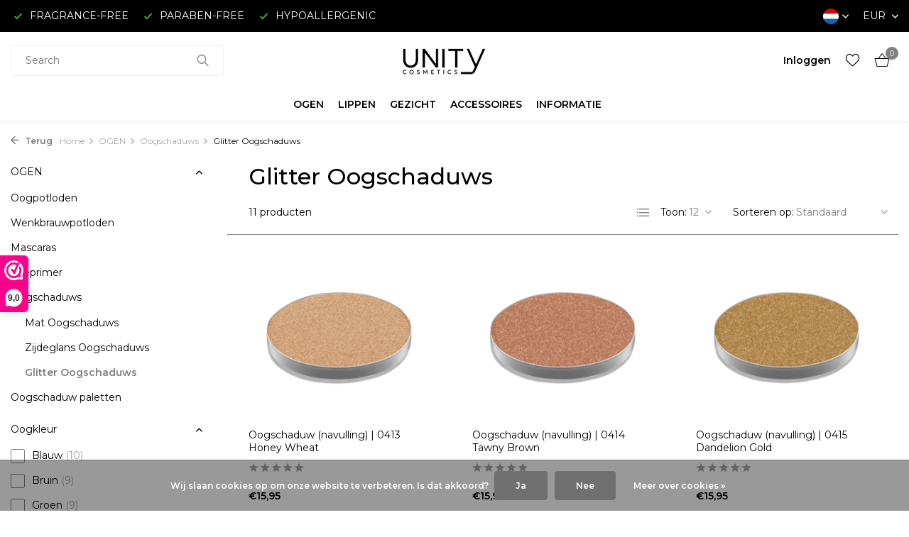

--- FILE ---
content_type: text/html;charset=utf-8
request_url: https://www.unitycosmetics.com/nl/ogen/oogschaduws/glitter-oogschaduws/
body_size: 14017
content:
<!DOCTYPE html>
<html lang="nl">
  <head>
        <meta charset="utf-8"/>
<!-- [START] 'blocks/head.rain' -->
<!--

  (c) 2008-2026 Lightspeed Netherlands B.V.
  http://www.lightspeedhq.com
  Generated: 30-01-2026 @ 13:02:05

-->
<link rel="canonical" href="https://www.unitycosmetics.com/nl/ogen/oogschaduws/glitter-oogschaduws/"/>
<link rel="alternate" href="https://www.unitycosmetics.com/nl/index.rss" type="application/rss+xml" title="Nieuwe producten"/>
<link href="https://cdn.webshopapp.com/assets/cookielaw.css?2025-02-20" rel="stylesheet" type="text/css"/>
<meta name="robots" content="noodp,noydir"/>
<meta name="google-site-verification" content="FtdIMWUdKfN5MTaa1E1EBcPMbx6osS7LAEgo-i5I0yM"/>
<meta property="og:url" content="https://www.unitycosmetics.com/nl/ogen/oogschaduws/glitter-oogschaduws/?source=facebook"/>
<meta property="og:site_name" content="Unity Cosmetics"/>
<meta property="og:title" content="Glitter Oogschaduws"/>
<meta property="og:description" content="De webshop voor hypoallergene, parfumvrije en parabeenvrije make-up! Je vindt hier alles voor de gevoelige en allergische huid. Unity cosmetics voor natuurlijke"/>
<script>
(function(w,d,s,l,i){w[l]=w[l]||[];w[l].push({'gtm.start':
new Date().getTime(),event:'gtm.js'});var f=d.getElementsByTagName(s)[0],
j=d.createElement(s),dl=l!='dataLayer'?'&l='+l:'';j.async=true;j.src=
'https://www.googletagmanager.com/gtm.js?id='+i+dl;f.parentNode.insertBefore(j,f);
})(window,document,'script','dataLayer','GTM-MKS4MBT');
</script>
<script src="https://www.googletagmanager.com/gtag/js?id=AW-CONVERSION_ID"></script>
<script>
 window.dataLayer = window.dataLayer || [];
        function gtag(){dataLayer.push(arguments);}
        gtag('js', new Date());

        gtag('config','AW-CONVERSION_ID');
</script>
<script>
<!-- Google tag (gtag.js) -->
<script async src="https://www.googletagmanager.com/gtag/js?id=G-K5S21MG00G"></script>
<script>
    window.dataLayer = window.dataLayer || [];
    function gtag(){dataLayer.push(arguments);}
    gtag('js', new Date());

    gtag('config', 'G-K5S21MG00G');
</script>
</script>
<script>
<script>
gtag('event', 'conversion', {
            'send_to': 'UA-215056462-1,
            'value': 1.0,
            'currency': 'EUR',
            'transaction_id': ''
    });
</script>
</script>
<script>
<script>
window.dataLayer = window.dataLayer || [];
dataLayer.push({
"event":"purchase",
        "transaction_id": "{{ order.information.number }}",
        "affiliation": "{{ order.shipping.company }}",
        "value": {{ order.information.price_incl }},
        "tax": {{ order.information.price_tax }},
        "shipping": {{ order.information.shipping_price }},
        "currency": "{{ order.information.currency }}",
        "coupon": "{{ order.information.code }}",
        "items": [{% for product in order.products %}
         {
            "item_id": "{{ product.sku }}",
            "item_name": "{{ product.title }}",
            "discount": {{ product.discount_incl }} ,
            "item_brand": "{{ product.brand }}",
            "item_variant": "{{ product.variant }}",
            "price": {{ product.price_incl }},
            "quantity": {{ product.quantity }}
        }{% if not loop.last %},{% endif %}
{% endfor %}]
});
</script>
</script>
<script>
<!-- Meta Pixel Code -->
<script>
!function(f,b,e,v,n,t,s)
{if(f.fbq)return;n=f.fbq=function(){n.callMethod?
n.callMethod.apply(n,arguments):n.queue.push(arguments)};
if(!f._fbq)f._fbq=n;n.push=n;n.loaded=!0;n.version='2.0';
n.queue=[];t=b.createElement(e);t.async=!0;
t.src=v;s=b.getElementsByTagName(e)[0];
s.parentNode.insertBefore(t,s)}(window, document,'script',
'https://connect.facebook.net/en_US/fbevents.js');
fbq('init', '933507507925690');
fbq('track', 'PageView');
</script>
<noscript><img height="1" width="1" style="display:none"
src="https://www.facebook.com/tr?id=933507507925690&ev=PageView&noscript=1"
/></noscript>
<!-- End Meta Pixel Code -->
</script>
<!--[if lt IE 9]>
<script src="https://cdn.webshopapp.com/assets/html5shiv.js?2025-02-20"></script>
<![endif]-->
<!-- [END] 'blocks/head.rain' -->
    <title>Glitter Oogschaduws - Unity Cosmetics</title>
    <meta name="description" content="De webshop voor hypoallergene, parfumvrije en parabeenvrije make-up! Je vindt hier alles voor de gevoelige en allergische huid. Unity cosmetics voor natuurlijke" />
    <meta name="keywords" content="Glitter, Oogschaduws, hyppoallergeen, hypo-allergeen, hypoallergene, parfumvrij, parabeenvrij, dierproefvrij, make-up, cosmetica, online bestellen, make up online, make up webshop, make up producten, primer, wenkbrauwpotlood, mascara, oogschaduw, oog" />
    <meta http-equiv="X-UA-Compatible" content="IE=edge">
    <meta name="viewport" content="width=device-width, initial-scale=1.0, maximum-scale=5.0, user-scalable=no">
    <meta name="apple-mobile-web-app-capable" content="yes">
    <meta name="apple-mobile-web-app-status-bar-style" content="black">

    <link rel="shortcut icon" href="https://cdn.webshopapp.com/shops/326452/themes/175411/v/1531343/assets/favicon.ico?20221015231325" type="image/x-icon" />
    <link rel="preconnect" href="https://fonts.gstatic.com" />
    <link rel="dns-prefetch" href="https://fonts.gstatic.com">
    <link rel="preconnect" href="https://fonts.googleapis.com">
		<link rel="dns-prefetch" href="https://fonts.googleapis.com">
		<link rel="preconnect" href="https://ajax.googleapis.com">
		<link rel="dns-prefetch" href="https://ajax.googleapis.com">
		<link rel="preconnect" href="https://cdn.webshopapp.com/">
		<link rel="dns-prefetch" href="https://cdn.webshopapp.com/">
    
                        <link rel="preload" href="https://fonts.googleapis.com/css2?family=Montserrat:wght@300;400;600&family=Montserrat:wght@400;500;600&display=swap" as="style" />
    <link rel="preload" href="https://cdn.webshopapp.com/shops/326452/themes/175411/assets/bootstrap-min.css?20251117083816" as="style" />
    <link rel="preload" href="https://cdn.webshopapp.com/shops/326452/themes/175411/assets/owl-carousel-min.css?20251117083816" as="style" />
    <link rel="preload" href="https://cdn.jsdelivr.net/npm/@fancyapps/ui/dist/fancybox.css" as="style" />
    <link rel="preload" href="https://cdn.webshopapp.com/assets/gui-2-0.css?2025-02-20" as="style" />
    <link rel="preload" href="https://cdn.webshopapp.com/assets/gui-responsive-2-0.css?2025-02-20" as="style" />
        	<link rel="preload" href="https://cdn.webshopapp.com/shops/326452/themes/175411/assets/icomoon-light.ttf?20251117083816" as="font" crossorigin>
        <link rel="preload" href="https://cdn.webshopapp.com/shops/326452/themes/175411/assets/style.css?20251117083816" as="style" />
    <link rel="preload" href="https://cdn.webshopapp.com/shops/326452/themes/175411/assets/custom.css?20251117083816" as="style" />
    
    <script src="https://cdn.webshopapp.com/assets/jquery-1-9-1.js?2025-02-20"></script>
            <link rel="preload" href="https://cdn.webshopapp.com/shops/326452/themes/175411/assets/bootstrap-min.js?20251117083816" as="script">
    <link rel="preload" href="https://cdn.webshopapp.com/assets/gui.js?2025-02-20" as="script">
    <link rel="preload" href="https://cdn.webshopapp.com/assets/gui-responsive-2-0.js?2025-02-20" as="script">
    <link rel="preload" href="https://cdn.webshopapp.com/shops/326452/themes/175411/assets/scripts.js?20251117083816" as="script">
    <link rel="preload" href="https://cdn.webshopapp.com/shops/326452/themes/175411/assets/global.js?20251117083816" as="script">
    
    <meta property="og:title" content="Glitter Oogschaduws">
<meta property="og:type" content="website"> 
<meta property="og:site_name" content="Unity Cosmetics">
<meta property="og:url" content="https://www.unitycosmetics.com/">
<meta property="og:image" content="https://cdn.webshopapp.com/shops/326452/themes/175411/assets/share-image.jpg?20251117083816">
<meta name="twitter:title" content="Glitter Oogschaduws">
<meta name="twitter:description" content="De webshop voor hypoallergene, parfumvrije en parabeenvrije make-up! Je vindt hier alles voor de gevoelige en allergische huid. Unity cosmetics voor natuurlijke">
<meta name="twitter:site" content="Unity Cosmetics">
<meta name="twitter:card" content="https://cdn.webshopapp.com/shops/326452/themes/175411/v/2256783/assets/logo.png?20240314172743">
<meta name="twitter:image" content="https://cdn.webshopapp.com/shops/326452/themes/175411/assets/share-image.jpg?20251117083816">
<script type="application/ld+json">
  [
        {
      "@context": "https://schema.org/",
      "@type": "BreadcrumbList",
      "itemListElement":
      [
        {
          "@type": "ListItem",
          "position": 1,
          "item": {
            "@id": "https://www.unitycosmetics.com/nl/",
            "name": "Home"
          }
        },
                {
          "@type": "ListItem",
          "position": 2,
          "item":	{
            "@id": "https://www.unitycosmetics.com/nl/ogen/",
            "name": "OGEN"
          }
        },                {
          "@type": "ListItem",
          "position": 3,
          "item":	{
            "@id": "https://www.unitycosmetics.com/nl/ogen/oogschaduws/",
            "name": "Oogschaduws"
          }
        },                {
          "@type": "ListItem",
          "position": 4,
          "item":	{
            "@id": "https://www.unitycosmetics.com/nl/ogen/oogschaduws/glitter-oogschaduws/",
            "name": "Glitter Oogschaduws"
          }
        }              ]
    },
            {
      "@context": "https://schema.org/",
      "@type": "Organization",
      "url": "https://www.unitycosmetics.com/",
      "name": "Unity Cosmetics",
      "legalName": "Unity Cosmetics",
      "description": "De webshop voor hypoallergene, parfumvrije en parabeenvrije make-up! Je vindt hier alles voor de gevoelige en allergische huid. Unity cosmetics voor natuurlijke",
      "logo": "https://cdn.webshopapp.com/shops/326452/themes/175411/v/2256783/assets/logo.png?20240314172743",
      "image": "https://cdn.webshopapp.com/shops/326452/themes/175411/assets/share-image.jpg?20251117083816",
      "contactPoint": {
        "@type": "ContactPoint",
        "contactType": "Customer service",
        "telephone": ""
      },
      "address": {
        "@type": "PostalAddress",
        "streetAddress": "",
        "addressLocality": "",
        "postalCode": "",
        "addressCountry": "NL"
      }
      ,
      "aggregateRating": {
          "@type": "AggregateRating",
          "bestRating": "10",
          "worstRating": "1",
          "ratingValue": "9,3",
          "reviewCount": "1053",
          "url":"https://www.webwinkelkeur.nl/webshop/Unity-Cosmetics_626/reviews"
      }
          },
    { 
      "@context": "https://schema.org/", 
      "@type": "WebSite", 
      "url": "https://www.unitycosmetics.com/", 
      "name": "Unity Cosmetics",
      "description": "De webshop voor hypoallergene, parfumvrije en parabeenvrije make-up! Je vindt hier alles voor de gevoelige en allergische huid. Unity cosmetics voor natuurlijke",
      "author": [
        {
          "@type": "Organization",
          "url": "https://www.dmws.nl/",
          "name": "DMWS BV",
          "address": {
            "@type": "PostalAddress",
            "streetAddress": "Wilhelmina plein 25",
            "addressLocality": "Eindhoven",
            "addressRegion": "NB",
            "postalCode": "5611 HG",
            "addressCountry": "NL"
          }
        }
      ]
    }      ]
</script>    
    <link rel="stylesheet" href="https://fonts.googleapis.com/css2?family=Montserrat:wght@300;400;600&family=Montserrat:wght@400;500;600&display=swap" type="text/css">
    <link rel="stylesheet" href="https://cdn.webshopapp.com/shops/326452/themes/175411/assets/bootstrap-min.css?20251117083816" type="text/css">
    <link rel="stylesheet" href="https://cdn.webshopapp.com/shops/326452/themes/175411/assets/owl-carousel-min.css?20251117083816" type="text/css">
    <link rel="stylesheet" href="https://cdn.jsdelivr.net/npm/@fancyapps/ui/dist/fancybox.css" type="text/css">
    <link rel="stylesheet" href="https://cdn.webshopapp.com/assets/gui-2-0.css?2025-02-20" type="text/css">
    <link rel="stylesheet" href="https://cdn.webshopapp.com/assets/gui-responsive-2-0.css?2025-02-20" type="text/css">
    <link rel="stylesheet" href="https://cdn.webshopapp.com/shops/326452/themes/175411/assets/style.css?20251117083816" type="text/css">
    <link rel="stylesheet" href="https://cdn.webshopapp.com/shops/326452/themes/175411/assets/custom.css?20251117083816" type="text/css">
  </head>
  <body>
    <aside id="cart" class="sidebar d-flex cart palette-bg-white"><div class="heading d-none d-sm-block"><i class="icon-x close"></i><h3>Mijn winkelwagen</h3></div><div class="heading d-sm-none palette-bg-dark mobile"><i class="icon-x close"></i><h3>Mijn winkelwagen</h3></div><div class="filledCart d-none"><ul class="list-cart list-inline mb-0 scrollbar"></ul><div class="totals-wrap"><p data-cart="total">Totaal (<span class="length">0</span>) producten<span class="amount">€0,00</span></p><p data-cart="shipping" class="shipping d-none">Verzendkosten<span class="positive"><b>Gratis</b></span></p><p class="free-shipping">Shop nog voor <b class="amount">€50,00</b> en je bestelling wordt <b class="positive">Gratis</b> verzonden!</p><p class="total" data-cart="grand-total"><b>Totaalbedrag</b><span class="grey">Incl. btw</span><span><b>€0,00</b></span></p></div><div class="continue d-flex align-items-center"><a href="https://www.unitycosmetics.com/nl/cart/" class="button solid cta">Ja, ik wil dit bestellen</a></div></div><p class="emptyCart align-items-center">U heeft geen artikelen in uw winkelwagen...</p><div class="bottom d-none d-sm-block"><div class="payments d-flex justify-content-center flex-wrap dmws-payments"><div class="d-flex align-items-center justify-content-center"><img class="lazy" src="https://cdn.webshopapp.com/shops/326452/themes/175411/assets/lazy-preload.jpg?20251117083816" data-src="https://cdn.webshopapp.com/assets/icon-payment-invoice.png?2025-02-20" alt="Invoice" height="16" width="37" /></div></div></div></aside><header id="variant-5" class="d-none d-md-block sticky"><div class="topbar palette-bg-black"><div class="container"><div class="row align-items-center justify-content-between"><div class="col-6 col-xl-7"><div class="usp" data-total="3"><div class="list"><div class="item"><i class="icon-check"></i> FRAGRANCE-FREE</div><div class="item"><i class="icon-check"></i> PARABEN-FREE</div><div class="item"><i class="icon-check"></i> HYPOALLERGENIC</div></div></div></div><div class="col-6 col-xl-5 d-flex align-items-center justify-content-end"><div class="d-none d-md-block drop-down languages"><div class="current"><img class="lazy" src="https://cdn.webshopapp.com/shops/326452/themes/175411/assets/lazy-preload.jpg?20251117083816" data-src="https://cdn.webshopapp.com/shops/326452/themes/175411/assets/flag-nl.svg?20251117083816" alt="Nederlands" width="22" height="22"><i class="icon-chevron-down"></i></div><div class="drop shadow"><a title="Nederlands" lang="nl" href="https://www.unitycosmetics.com/nl/go/category/11778011" class="d-flex nf"><img class="lazy" src="https://cdn.webshopapp.com/shops/326452/themes/175411/assets/lazy-preload.jpg?20251117083816" data-src="https://cdn.webshopapp.com/shops/326452/themes/175411/assets/flag-nl.svg?20251117083816" alt="Nederlands" width="18" height="18"><span>Nederlands</span></a><a title="Deutsch" lang="de" href="https://www.unitycosmetics.com/de/go/category/11778011" class="d-flex nf"><img class="lazy" src="https://cdn.webshopapp.com/shops/326452/themes/175411/assets/lazy-preload.jpg?20251117083816" data-src="https://cdn.webshopapp.com/shops/326452/themes/175411/assets/flag-de.svg?20251117083816" alt="Deutsch" width="18" height="18"><span>Deutsch</span></a><a title="English" lang="en" href="https://www.unitycosmetics.com/en/go/category/11778011" class="d-flex nf"><img class="lazy" src="https://cdn.webshopapp.com/shops/326452/themes/175411/assets/lazy-preload.jpg?20251117083816" data-src="https://cdn.webshopapp.com/shops/326452/themes/175411/assets/flag-en.svg?20251117083816" alt="English" width="18" height="18"><span>English</span></a><a title="Français" lang="fr" href="https://www.unitycosmetics.com/fr/go/category/11778011" class="d-flex nf"><img class="lazy" src="https://cdn.webshopapp.com/shops/326452/themes/175411/assets/lazy-preload.jpg?20251117083816" data-src="https://cdn.webshopapp.com/shops/326452/themes/175411/assets/flag-fr.svg?20251117083816" alt="Français" width="18" height="18"><span>Français</span></a><a title="Español" lang="es" href="https://www.unitycosmetics.com/es/go/category/11778011" class="d-flex nf"><img class="lazy" src="https://cdn.webshopapp.com/shops/326452/themes/175411/assets/lazy-preload.jpg?20251117083816" data-src="https://cdn.webshopapp.com/shops/326452/themes/175411/assets/flag-es.svg?20251117083816" alt="Español" width="18" height="18"><span>Español</span></a><a title="Italiano" lang="it" href="https://www.unitycosmetics.com/it/go/category/11778011" class="d-flex nf"><img class="lazy" src="https://cdn.webshopapp.com/shops/326452/themes/175411/assets/lazy-preload.jpg?20251117083816" data-src="https://cdn.webshopapp.com/shops/326452/themes/175411/assets/flag-it.svg?20251117083816" alt="Italiano" width="18" height="18"><span>Italiano</span></a></div></div><div class="d-none d-md-block drop-down currencies"><div class="current">EUR <i class="icon-chevron-down"></i></div><div class="drop shadow"><a class="d-flex nf" href="https://www.unitycosmetics.com/nl/session/currency/eur/go/category/11778011"><span class="cur-icon">€</span><span>EUR</span></a><a class="d-flex nf" href="https://www.unitycosmetics.com/nl/session/currency/gbp/go/category/11778011"><span class="cur-icon">£</span><span>GBP</span></a><a class="d-flex nf" href="https://www.unitycosmetics.com/nl/session/currency/usd/go/category/11778011"><span class="cur-icon">$</span><span>USD</span></a><a class="d-flex nf" href="https://www.unitycosmetics.com/nl/session/currency/cad/go/category/11778011"><span class="cur-icon">C$</span><span>CAD</span></a></div></div></div></div></div></div><div class="sticky"><div class="overlay palette-bg-dark"></div><div class="mainbar palette-bg-white"><div class="container"><div class="row align-items-center justify-content-between"><div class="col-5"><form action="https://www.unitycosmetics.com/nl/search/" method="get" role="search" class="formSearch search-form default"><input type="text" name="q" autocomplete="off" value="" aria-label="Zoeken" placeholder="Zoeken ..." /><i class="icon-x"></i><button type="submit" class="search-btn" title="Zoeken"><i class="icon-search"></i></button><div class="search-results palette-bg-light"><div class="heading">Zoekresultaten voor '<span></span>'</div><ul class="list-inline list-results"></ul><ul class="list-inline list-products"></ul><a href="#" class="all">Bekijk alle resultaten</a></div></form></div><div class="col-2 d-flex justify-content-center"><a href="https://www.unitycosmetics.com/nl/" title="Parfumvrije, hypoallergene en parabeenvrije make-up bestel je online bij Unity Cosmetics!" class="logo nf"><img src="https://cdn.webshopapp.com/shops/326452/files/415127916/logo-unity-cosmetics-black-v2-150x50.svg" alt="Parfumvrije, hypoallergene en parabeenvrije make-up bestel je online bij Unity Cosmetics!" width="150" height="40" /></a></div><div class="col-5 d-flex align-items-center justify-content-end"><div class="wrap-cart d-flex align-items-center"><div class="drop-down with-overlay account login"><div class="current"><a href="https://www.unitycosmetics.com/nl/account/login/" aria-label="Mijn account" class="nf"><span class="d-lg-none"><i class="icon-account"></i></span><span class="d-none d-lg-block">Inloggen</span></a></div><div class="drop shadow d-none d-md-block"><ul class="list-inline mb-0"><li><i class="icon-check"></i> Create an account in less than a minute</li><li><i class="icon-check"></i> Add products to your wishlist</li><li><i class="icon-check"></i> Returning items made easy</li></ul><div class="d-flex align-items-center justify-content-between"><a href="https://www.unitycosmetics.com/nl/account/login/" class="button">Inloggen</a><span>Nieuw? <a href="https://www.unitycosmetics.com/nl/account/register/">Account aanmaken</a></span></div></div></div><div class="drop-down with-overlay account wishlist"><div class="current"><a href="https://www.unitycosmetics.com/nl/account/login/" aria-label="Verlanglijst" class="nf"><span class="fs0">Verlanglijst</span><i class="icon-wishlist"></i></a></div><div class="drop shadow d-none d-md-block"><h4>Geen producten op verlanglijst...</h4><p>Log in en voeg producten toe door op het <i class="icon-wishlist"></i> icoon te klikken.</p><div class="d-flex align-items-center justify-content-between"><a href="https://www.unitycosmetics.com/nl/account/login/" class="button">Inloggen</a><span>Nieuw? <a href="https://www.unitycosmetics.com/nl/account/register/">Account aanmaken</a></span></div></div></div><a href="https://www.unitycosmetics.com/nl/cart/" class="pos-r cart nf"><i class="icon-bag2"></i><span class="count">0</span></a></div></div></div></div></div><div class="menubar palette-bg-white shadow"><div class="container"><div class="row"><div class="col-12"><div class="menu d-none d-md-flex align-items-center w-100 justify-content-center default default standard "><ul class="list-inline mb-0"><li class="list-inline-item has-sub"><a href="https://www.unitycosmetics.com/nl/ogen/">OGEN</a><ul class="sub palette-bg-white"><li class=""><a href="https://www.unitycosmetics.com/nl/ogen/oogpotloden/">Oogpotloden</a></li><li class=""><a href="https://www.unitycosmetics.com/nl/ogen/wenkbrauwpotloden/">Wenkbrauwpotloden</a></li><li class=""><a href="https://www.unitycosmetics.com/nl/ogen/mascaras/">Mascaras</a></li><li class=""><a href="https://www.unitycosmetics.com/nl/ogen/eyeprimer/">Eyeprimer</a></li><li class="has-children"><a href="https://www.unitycosmetics.com/nl/ogen/oogschaduws/">Oogschaduws<i class="icon-chevron-down"></i></a><ul class="subsub palette-bg-white"><li><a href="https://www.unitycosmetics.com/nl/ogen/oogschaduws/mat-oogschaduws/">Mat Oogschaduws</a></li><li><a href="https://www.unitycosmetics.com/nl/ogen/oogschaduws/zijdeglans-oogschaduws/">Zijdeglans Oogschaduws</a></li><li><a href="https://www.unitycosmetics.com/nl/ogen/oogschaduws/glitter-oogschaduws/">Glitter Oogschaduws</a></li></ul></li><li class=""><a href="https://www.unitycosmetics.com/nl/ogen/oogschaduw-paletten/">Oogschaduw paletten</a></li></ul></li><li class="list-inline-item has-sub"><a href="https://www.unitycosmetics.com/nl/lippen/">LIPPEN</a><ul class="sub palette-bg-white"><li class=""><a href="https://www.unitycosmetics.com/nl/lippen/lip-primer-moisturizer/">Lip Primer &amp; Moisturizer</a></li><li class=""><a href="https://www.unitycosmetics.com/nl/lippen/lippotloden/">Lippotloden</a></li><li class=""><a href="https://www.unitycosmetics.com/nl/lippen/lippenstiften/">Lippenstiften</a></li><li class=""><a href="https://www.unitycosmetics.com/nl/lippen/lipgloss/">Lipgloss</a></li><li class=""><a href="https://www.unitycosmetics.com/nl/lippen/lips-cheeks/">Lips &amp; Cheeks</a></li></ul></li><li class="list-inline-item has-sub"><a href="https://www.unitycosmetics.com/nl/gezicht/">GEZICHT</a><ul class="sub palette-bg-white"><li class=""><a href="https://www.unitycosmetics.com/nl/gezicht/make-up-primer/">Make-up primer</a></li><li class=""><a href="https://www.unitycosmetics.com/nl/gezicht/bronzers/">Bronzers</a></li><li class=""><a href="https://www.unitycosmetics.com/nl/gezicht/foundations/">Foundations</a></li><li class=""><a href="https://www.unitycosmetics.com/nl/gezicht/concealers/">Concealers</a></li><li class=""><a href="https://www.unitycosmetics.com/nl/gezicht/poeders/">Poeders</a></li><li class=""><a href="https://www.unitycosmetics.com/nl/gezicht/blush/">Blush</a></li><li class=""><a href="https://www.unitycosmetics.com/nl/gezicht/lips-cheeks/">Lips &amp; Cheeks</a></li></ul></li><li class="list-inline-item has-sub"><a href="https://www.unitycosmetics.com/nl/accessoires/">ACCESSOIRES</a><ul class="sub palette-bg-white"><li class=""><a href="https://www.unitycosmetics.com/nl/accessoires/paletten/">Paletten</a></li><li class=""><a href="https://www.unitycosmetics.com/nl/accessoires/kwasten/">Kwasten</a></li><li class=""><a href="https://www.unitycosmetics.com/nl/accessoires/applicators/">Applicators</a></li><li class=""><a href="https://www.unitycosmetics.com/nl/accessoires/overige/">Overige</a></li></ul></li><li class="list-inline-item has-sub"><a href="https://www.unitycosmetics.com/nl/informatie/">INFORMATIE</a><ul class="sub palette-bg-white"><li class=""><a href="https://www.unitycosmetics.com/nl/informatie/onze-producten/">Onze producten</a></li><li class="has-children"><a href="https://www.unitycosmetics.com/nl/informatie/ingredienten/">Ingrediënten<i class="icon-chevron-down"></i></a><ul class="subsub palette-bg-white"><li><a href="https://www.unitycosmetics.com/nl/informatie/ingredienten/geen-euxyl/">Geen Euxyl</a></li><li><a href="https://www.unitycosmetics.com/nl/informatie/ingredienten/geen-kathon/">Geen Kathon</a></li><li><a href="https://www.unitycosmetics.com/nl/informatie/ingredienten/geen-kobalt/">Geen Kobalt</a></li><li><a href="https://www.unitycosmetics.com/nl/informatie/ingredienten/geen-lanoline-wolvet/">Geen Lanoline (Wolvet)</a></li><li><a href="https://www.unitycosmetics.com/nl/informatie/ingredienten/geen-nanodeeltjes/">Geen Nanodeeltjes</a></li><li><a href="https://www.unitycosmetics.com/nl/informatie/ingredienten/geen-nikkel/">Geen Nikkel</a></li><li><a href="https://www.unitycosmetics.com/nl/informatie/ingredienten/geen-perubalsem/">Geen Perubalsem</a></li><li><a href="https://www.unitycosmetics.com/nl/informatie/ingredienten/propyleenglycol/">Propyleenglycol</a></li><li><a href="https://www.unitycosmetics.com/nl/informatie/ingredienten/siliconen/">Siliconen</a></li></ul></li><li class=""><a href="https://www.unitycosmetics.com/nl/informatie/contactallergie/">Contactallergie</a></li><li class=""><a href="https://www.unitycosmetics.com/nl/informatie/kleuradvies/">Kleuradvies</a></li><li class=""><a href="https://www.unitycosmetics.com/nl/informatie/de-ondertoon/">De ondertoon</a></li><li class=""><a href="https://www.unitycosmetics.com/nl/informatie/parfumvrij/">Parfumvrij</a></li><li class=""><a href="https://www.unitycosmetics.com/nl/informatie/hypoallergeen/">Hypoallergeen</a></li><li class=""><a href="https://www.unitycosmetics.com/nl/informatie/parabenenvrij/">Parabenenvrij</a></li><li class=""><a href="https://www.unitycosmetics.com/nl/informatie/dierproefvrij/">Dierproefvrij</a></li><li class=""><a href="https://www.unitycosmetics.com/nl/informatie/rijpe-huid/">Rijpe huid</a></li></ul></li></ul></div></div></div></div></div></div><div class="spacetop"></div></header><header id="mobile-variant-1" class="d-md-none mobile-header sticky"><div class="overlay palette-bg-dark"></div><div class="top shadow palette-bg-white"><div class="container"><div class="row"><div class="col-12 d-flex align-items-center justify-content-between"><div class="d-flex align-items-center"><div class="d-md-none mobile-menu"><i class="icon-menu"></i><div class="menu-wrapper"><div class="d-flex align-items-center justify-content-between heading palette-bg-white"><span>Menu</span><i class="icon-x"></i></div><ul class="list-inline mb-0 palette-bg-white"><li class="categories"><a href="https://www.unitycosmetics.com/nl/catalog/" data-title="categorieën">Categorieën</a><div class="back">Terug naar <span></span></div><ul><li class="has-sub "><a href="https://www.unitycosmetics.com/nl/ogen/" class="nf" data-title="ogen">OGEN<i class="icon-chevron-down"></i></a><ul class="sub"><li class=""><a href="https://www.unitycosmetics.com/nl/ogen/oogpotloden/" data-title="oogpotloden">Oogpotloden</a></li><li class=""><a href="https://www.unitycosmetics.com/nl/ogen/wenkbrauwpotloden/" data-title="wenkbrauwpotloden">Wenkbrauwpotloden</a></li><li class=""><a href="https://www.unitycosmetics.com/nl/ogen/mascaras/" data-title="mascaras">Mascaras</a></li><li class=""><a href="https://www.unitycosmetics.com/nl/ogen/eyeprimer/" data-title="eyeprimer">Eyeprimer</a></li><li class="has-children"><a href="https://www.unitycosmetics.com/nl/ogen/oogschaduws/" data-title="oogschaduws">Oogschaduws<i class="icon-chevron-down"></i></a><ul class="sub"><li><a href="https://www.unitycosmetics.com/nl/ogen/oogschaduws/mat-oogschaduws/" data-title="mat oogschaduws">Mat Oogschaduws</a></li><li><a href="https://www.unitycosmetics.com/nl/ogen/oogschaduws/zijdeglans-oogschaduws/" data-title="zijdeglans oogschaduws">Zijdeglans Oogschaduws</a></li><li><a href="https://www.unitycosmetics.com/nl/ogen/oogschaduws/glitter-oogschaduws/" data-title="glitter oogschaduws">Glitter Oogschaduws</a></li></ul></li><li class=""><a href="https://www.unitycosmetics.com/nl/ogen/oogschaduw-paletten/" data-title="oogschaduw paletten">Oogschaduw paletten</a></li></ul></li><li class="has-sub "><a href="https://www.unitycosmetics.com/nl/lippen/" class="nf" data-title="lippen">LIPPEN<i class="icon-chevron-down"></i></a><ul class="sub"><li class=""><a href="https://www.unitycosmetics.com/nl/lippen/lip-primer-moisturizer/" data-title="lip primer &amp; moisturizer">Lip Primer &amp; Moisturizer</a></li><li class=""><a href="https://www.unitycosmetics.com/nl/lippen/lippotloden/" data-title="lippotloden">Lippotloden</a></li><li class=""><a href="https://www.unitycosmetics.com/nl/lippen/lippenstiften/" data-title="lippenstiften">Lippenstiften</a></li><li class=""><a href="https://www.unitycosmetics.com/nl/lippen/lipgloss/" data-title="lipgloss">Lipgloss</a></li><li class=""><a href="https://www.unitycosmetics.com/nl/lippen/lips-cheeks/" data-title="lips &amp; cheeks">Lips &amp; Cheeks</a></li></ul></li><li class="has-sub "><a href="https://www.unitycosmetics.com/nl/gezicht/" class="nf" data-title="gezicht">GEZICHT<i class="icon-chevron-down"></i></a><ul class="sub"><li class=""><a href="https://www.unitycosmetics.com/nl/gezicht/make-up-primer/" data-title="make-up primer">Make-up primer</a></li><li class=""><a href="https://www.unitycosmetics.com/nl/gezicht/bronzers/" data-title="bronzers">Bronzers</a></li><li class=""><a href="https://www.unitycosmetics.com/nl/gezicht/foundations/" data-title="foundations">Foundations</a></li><li class=""><a href="https://www.unitycosmetics.com/nl/gezicht/concealers/" data-title="concealers">Concealers</a></li><li class=""><a href="https://www.unitycosmetics.com/nl/gezicht/poeders/" data-title="poeders">Poeders</a></li><li class=""><a href="https://www.unitycosmetics.com/nl/gezicht/blush/" data-title="blush">Blush</a></li><li class=""><a href="https://www.unitycosmetics.com/nl/gezicht/lips-cheeks/" data-title="lips &amp; cheeks">Lips &amp; Cheeks</a></li></ul></li><li class="has-sub "><a href="https://www.unitycosmetics.com/nl/accessoires/" class="nf" data-title="accessoires">ACCESSOIRES<i class="icon-chevron-down"></i></a><ul class="sub"><li class=""><a href="https://www.unitycosmetics.com/nl/accessoires/paletten/" data-title="paletten">Paletten</a></li><li class=""><a href="https://www.unitycosmetics.com/nl/accessoires/kwasten/" data-title="kwasten">Kwasten</a></li><li class=""><a href="https://www.unitycosmetics.com/nl/accessoires/applicators/" data-title="applicators">Applicators</a></li><li class=""><a href="https://www.unitycosmetics.com/nl/accessoires/overige/" data-title="overige">Overige</a></li></ul></li><li class="has-sub "><a href="https://www.unitycosmetics.com/nl/informatie/" class="nf" data-title="informatie">INFORMATIE<i class="icon-chevron-down"></i></a><ul class="sub"><li class=""><a href="https://www.unitycosmetics.com/nl/informatie/onze-producten/" data-title="onze producten">Onze producten</a></li><li class="has-children"><a href="https://www.unitycosmetics.com/nl/informatie/ingredienten/" data-title="ingrediënten">Ingrediënten<i class="icon-chevron-down"></i></a><ul class="sub"><li><a href="https://www.unitycosmetics.com/nl/informatie/ingredienten/geen-euxyl/" data-title="geen euxyl">Geen Euxyl</a></li><li><a href="https://www.unitycosmetics.com/nl/informatie/ingredienten/geen-kathon/" data-title="geen kathon">Geen Kathon</a></li><li><a href="https://www.unitycosmetics.com/nl/informatie/ingredienten/geen-kobalt/" data-title="geen kobalt">Geen Kobalt</a></li><li><a href="https://www.unitycosmetics.com/nl/informatie/ingredienten/geen-lanoline-wolvet/" data-title="geen lanoline (wolvet)">Geen Lanoline (Wolvet)</a></li><li><a href="https://www.unitycosmetics.com/nl/informatie/ingredienten/geen-nanodeeltjes/" data-title="geen nanodeeltjes">Geen Nanodeeltjes</a></li><li><a href="https://www.unitycosmetics.com/nl/informatie/ingredienten/geen-nikkel/" data-title="geen nikkel">Geen Nikkel</a></li><li><a href="https://www.unitycosmetics.com/nl/informatie/ingredienten/geen-perubalsem/" data-title="geen perubalsem">Geen Perubalsem</a></li><li><a href="https://www.unitycosmetics.com/nl/informatie/ingredienten/propyleenglycol/" data-title="propyleenglycol">Propyleenglycol</a></li><li><a href="https://www.unitycosmetics.com/nl/informatie/ingredienten/siliconen/" data-title="siliconen">Siliconen</a></li></ul></li><li class=""><a href="https://www.unitycosmetics.com/nl/informatie/contactallergie/" data-title="contactallergie">Contactallergie</a></li><li class=""><a href="https://www.unitycosmetics.com/nl/informatie/kleuradvies/" data-title="kleuradvies">Kleuradvies</a></li><li class=""><a href="https://www.unitycosmetics.com/nl/informatie/de-ondertoon/" data-title="de ondertoon">De ondertoon</a></li><li class=""><a href="https://www.unitycosmetics.com/nl/informatie/parfumvrij/" data-title="parfumvrij">Parfumvrij</a></li><li class=""><a href="https://www.unitycosmetics.com/nl/informatie/hypoallergeen/" data-title="hypoallergeen">Hypoallergeen</a></li><li class=""><a href="https://www.unitycosmetics.com/nl/informatie/parabenenvrij/" data-title="parabenenvrij">Parabenenvrij</a></li><li class=""><a href="https://www.unitycosmetics.com/nl/informatie/dierproefvrij/" data-title="dierproefvrij">Dierproefvrij</a></li><li class=""><a href="https://www.unitycosmetics.com/nl/informatie/rijpe-huid/" data-title="rijpe huid">Rijpe huid</a></li></ul></li></ul></li></ul></div></div><div class="search-m"></div></div><a href="https://www.unitycosmetics.com/nl/" title="Parfumvrije, hypoallergene en parabeenvrije make-up bestel je online bij Unity Cosmetics!" class="logo nf"><img src="https://cdn.webshopapp.com/shops/326452/files/415127916/logo-unity-cosmetics-black-v2-150x50.svg" alt="Parfumvrije, hypoallergene en parabeenvrije make-up bestel je online bij Unity Cosmetics!" width="150" height="40" /></a><div class="wrap-cart d-flex align-items-center"><div class="drop-down with-overlay account login"><div class="current"><a href="https://www.unitycosmetics.com/nl/account/login/" aria-label="Mijn account" class="nf"><span class="d-lg-none"><i class="icon-account"></i></span><span class="d-none d-lg-block">Inloggen</span></a></div><div class="drop shadow d-none d-md-block"><ul class="list-inline mb-0"><li><i class="icon-check"></i> Create an account in less than a minute</li><li><i class="icon-check"></i> Add products to your wishlist</li><li><i class="icon-check"></i> Returning items made easy</li></ul><div class="d-flex align-items-center justify-content-between"><a href="https://www.unitycosmetics.com/nl/account/login/" class="button">Inloggen</a><span>Nieuw? <a href="https://www.unitycosmetics.com/nl/account/register/">Account aanmaken</a></span></div></div></div><div class="drop-down with-overlay account wishlist"><div class="current"><a href="https://www.unitycosmetics.com/nl/account/login/" aria-label="Verlanglijst" class="nf"><span class="fs0">Verlanglijst</span><i class="icon-wishlist"></i></a></div><div class="drop shadow d-none d-md-block"><h4>Geen producten op verlanglijst...</h4><p>Log in en voeg producten toe door op het <i class="icon-wishlist"></i> icoon te klikken.</p><div class="d-flex align-items-center justify-content-between"><a href="https://www.unitycosmetics.com/nl/account/login/" class="button">Inloggen</a><span>Nieuw? <a href="https://www.unitycosmetics.com/nl/account/register/">Account aanmaken</a></span></div></div></div><a href="https://www.unitycosmetics.com/nl/cart/" class="pos-r cart nf"><i class="icon-bag2"></i><span class="count">0</span></a></div></div></div></div></div><div class="sub palette-bg-white shadow"><div class="container"><div class="row align-items-center justify-content-between"><div class="col-12"><div class="usp" data-total="3"><div class="list"><div class="item"><i class="icon-check"></i> FRAGRANCE-FREE</div><div class="item"><i class="icon-check"></i> PARABEN-FREE</div><div class="item"><i class="icon-check"></i> HYPOALLERGENIC</div></div></div></div></div></div></div></header><nav class="breadcrumbs"><div class="container"><div class="row"><div class="col-12"><ol class="d-flex align-items-center flex-wrap"><li class="accent"><a href="javascript: history.go(-1)"><i class="icon-arrow"></i> Terug</a></li><li class="item icon"><a href="https://www.unitycosmetics.com/nl/">Home <i class="icon-chevron-down"></i></a></li><li class="item icon"><a href="https://www.unitycosmetics.com/nl/ogen/">OGEN <i class="icon-chevron-down"></i></a></li><li class="item icon"><a href="https://www.unitycosmetics.com/nl/ogen/oogschaduws/">Oogschaduws <i class="icon-chevron-down"></i></a></li><li class="item">Glitter Oogschaduws</li></ol></div></div></div></nav><article id="collection"><div class="container"><div class="row"><div class="d-lg-block col-12 col-lg-3"><div class="filter-wrap"><form action="https://www.unitycosmetics.com/nl/ogen/oogschaduws/glitter-oogschaduws/" method="get" id="filter_form" class=" more-top"><input type="hidden" name="mode" value="grid" id="filter_form_mode" /><input type="hidden" name="limit" value="12" id="filter_form_limit" /><input type="hidden" name="sort" value="default" id="filter_form_sort" /><input type="hidden" name="max" value="20" id="filter_form_max" /><input type="hidden" name="min" value="0" id="filter_form_min" /><div class="d-flex align-items-center justify-content-between d-lg-none heading palette-bg-accent-light"><span>Filters</span><i class="icon-x"></i></div><div id="dmws-filter"><div class="filter categories" data-limit="20"><h4>OGEN <i class="icon-chevron-down"></i></h4><div><ul><li><a href="https://www.unitycosmetics.com/nl/ogen/oogpotloden/">Oogpotloden</a></li><li><a href="https://www.unitycosmetics.com/nl/ogen/wenkbrauwpotloden/">Wenkbrauwpotloden</a></li><li><a href="https://www.unitycosmetics.com/nl/ogen/mascaras/">Mascaras</a></li><li><a href="https://www.unitycosmetics.com/nl/ogen/eyeprimer/">Eyeprimer</a></li><li><a href="https://www.unitycosmetics.com/nl/ogen/oogschaduws/">Oogschaduws</a><ul><li><a href="https://www.unitycosmetics.com/nl/ogen/oogschaduws/mat-oogschaduws/">Mat Oogschaduws</a></li><li><a href="https://www.unitycosmetics.com/nl/ogen/oogschaduws/zijdeglans-oogschaduws/">Zijdeglans Oogschaduws</a></li><li class="current"><a href="https://www.unitycosmetics.com/nl/ogen/oogschaduws/glitter-oogschaduws/">Glitter Oogschaduws</a></li></ul></li><li><a href="https://www.unitycosmetics.com/nl/ogen/oogschaduw-paletten/">Oogschaduw paletten</a></li></ul></div></div><div class="filter" data-filter="Oogkleur"><h4>Oogkleur <i class="icon-chevron-down"></i></h4><div><ul><li><label for="filter_773513"><input type="checkbox" id="filter_773513" name="filter[]" value="773513" ><span class="checkbox"></span><i class="icon-check"></i>Blauw <span class="count">(10)</span></label></li><li><label for="filter_773514"><input type="checkbox" id="filter_773514" name="filter[]" value="773514" ><span class="checkbox"></span><i class="icon-check"></i>Bruin <span class="count">(9)</span></label></li><li><label for="filter_773515"><input type="checkbox" id="filter_773515" name="filter[]" value="773515" ><span class="checkbox"></span><i class="icon-check"></i>Groen <span class="count">(9)</span></label></li><li><label for="filter_773516"><input type="checkbox" id="filter_773516" name="filter[]" value="773516" ><span class="checkbox"></span><i class="icon-check"></i>Grijs <span class="count">(9)</span></label></li></ul></div></div><div class="filter" data-filter="Kleurgroep"><h4>Kleurgroep <i class="icon-chevron-down"></i></h4><div><ul><li><label for="filter_773522"><input type="checkbox" id="filter_773522" name="filter[]" value="773522" ><span class="checkbox"></span><i class="icon-check"></i>Bruin <span class="count">(2)</span></label></li><li><label for="filter_773525"><input type="checkbox" id="filter_773525" name="filter[]" value="773525" ><span class="checkbox"></span><i class="icon-check"></i>Groen <span class="count">(1)</span></label></li><li><label for="filter_773527"><input type="checkbox" id="filter_773527" name="filter[]" value="773527" ><span class="checkbox"></span><i class="icon-check"></i>Oranje <span class="count">(1)</span></label></li><li><label for="filter_773528"><input type="checkbox" id="filter_773528" name="filter[]" value="773528" ><span class="checkbox"></span><i class="icon-check"></i>Paars <span class="count">(1)</span></label></li><li><label for="filter_773530"><input type="checkbox" id="filter_773530" name="filter[]" value="773530" ><span class="checkbox"></span><i class="icon-check"></i>Wit-Creme <span class="count">(5)</span></label></li><li><label for="filter_773531"><input type="checkbox" id="filter_773531" name="filter[]" value="773531" ><span class="checkbox"></span><i class="icon-check"></i>Zwart <span class="count">(1)</span></label></li></ul></div></div><div class="filter" data-filter="Finish"><h4>Finish <i class="icon-chevron-down"></i></h4><div><ul><li><label for="filter_773510"><input type="checkbox" id="filter_773510" name="filter[]" value="773510" ><span class="checkbox"></span><i class="icon-check"></i>Glinsterend <span class="count">(3)</span></label></li><li><label for="filter_773512"><input type="checkbox" id="filter_773512" name="filter[]" value="773512" ><span class="checkbox"></span><i class="icon-check"></i>Zijdeglans <span class="count">(8)</span></label></li></ul></div></div><div class="filter" data-filter="Ondertoon"><h4>Ondertoon <i class="icon-chevron-down"></i></h4><div><ul><li><label for="filter_773243"><input type="checkbox" id="filter_773243" name="filter[]" value="773243" ><span class="checkbox"></span><i class="icon-check"></i>Koel <span class="count">(4)</span></label></li><li><label for="filter_773244"><input type="checkbox" id="filter_773244" name="filter[]" value="773244" ><span class="checkbox"></span><i class="icon-check"></i>Neutraal <span class="count">(7)</span></label></li><li><label for="filter_773245"><input type="checkbox" id="filter_773245" name="filter[]" value="773245" ><span class="checkbox"></span><i class="icon-check"></i>Warm <span class="count">(1)</span></label></li></ul></div></div><div class="filter" data-filter="Classificatie"><h4>Classificatie <i class="icon-chevron-down"></i></h4><div><ul><li><label for="filter_778575"><input type="checkbox" id="filter_778575" name="filter[]" value="778575" ><span class="checkbox"></span><i class="icon-check"></i>Parfumvrij <span class="count">(11)</span></label></li><li><label for="filter_773517"><input type="checkbox" id="filter_773517" name="filter[]" value="773517" ><span class="checkbox"></span><i class="icon-check"></i>Hypoallergeen <span class="count">(11)</span></label></li><li><label for="filter_773518"><input type="checkbox" id="filter_773518" name="filter[]" value="773518" ><span class="checkbox"></span><i class="icon-check"></i>Dierproefvrij <span class="count">(11)</span></label></li><li><label for="filter_773519"><input type="checkbox" id="filter_773519" name="filter[]" value="773519" ><span class="checkbox"></span><i class="icon-check"></i>Glutenvrij <span class="count">(11)</span></label></li><li><label for="filter_773520"><input type="checkbox" id="filter_773520" name="filter[]" value="773520" ><span class="checkbox"></span><i class="icon-check"></i>Veganistisch <span class="count">(11)</span></label></li></ul></div></div><div class="filter" data-filter="Allergenen"><h4>Allergenen <i class="icon-chevron-down"></i></h4><div><ul><li><label for="filter_774699"><input type="checkbox" id="filter_774699" name="filter[]" value="774699" ><span class="checkbox"></span><i class="icon-check"></i>geen Bismuth Oxychloride <span class="count">(11)</span></label></li><li><label for="filter_774700"><input type="checkbox" id="filter_774700" name="filter[]" value="774700" ><span class="checkbox"></span><i class="icon-check"></i>geen Carnabau Wax <span class="count">(11)</span></label></li><li><label for="filter_774701"><input type="checkbox" id="filter_774701" name="filter[]" value="774701" ><span class="checkbox"></span><i class="icon-check"></i>geen Euxyl, Formaldehyde of Kathon <span class="count">(11)</span></label></li><li><label for="filter_774703"><input type="checkbox" id="filter_774703" name="filter[]" value="774703" ><span class="checkbox"></span><i class="icon-check"></i>geen Kobalt of Nikkel <span class="count">(11)</span></label></li><li><label for="filter_774705"><input type="checkbox" id="filter_774705" name="filter[]" value="774705" ><span class="checkbox"></span><i class="icon-check"></i>geen Lanoline (Wolvet) of Perubalsem <span class="count">(11)</span></label></li><li><label for="filter_774710"><input type="checkbox" id="filter_774710" name="filter[]" value="774710" ><span class="checkbox"></span><i class="icon-check"></i>geen Parabenen <span class="count">(11)</span></label></li><li><label for="filter_774712"><input type="checkbox" id="filter_774712" name="filter[]" value="774712" ><span class="checkbox"></span><i class="icon-check"></i>geen Parfum(mix) of  Parafenyleendiamine (PPD) <span class="count">(11)</span></label></li><li><label for="filter_774713"><input type="checkbox" id="filter_774713" name="filter[]" value="774713" ><span class="checkbox"></span><i class="icon-check"></i>geen Petrolatum <span class="count">(11)</span></label></li><li><label for="filter_774714"><input type="checkbox" id="filter_774714" name="filter[]" value="774714" ><span class="checkbox"></span><i class="icon-check"></i>geen Phenoxy Ethanol <span class="count">(11)</span></label></li><li><label for="filter_774715"><input type="checkbox" id="filter_774715" name="filter[]" value="774715" ><span class="checkbox"></span><i class="icon-check"></i>geen Propyleen Glycol <span class="count">(11)</span></label></li><li><label for="filter_774718"><input type="checkbox" id="filter_774718" name="filter[]" value="774718" ><span class="checkbox"></span><i class="icon-check"></i>geen Tocopheryl Acetate <span class="count">(11)</span></label></li></ul></div></div></div></form></div></div><div class="col-12 col-lg-9"><div class="content-wrap"><h1 class="h2">Glitter Oogschaduws</h1><div class="results-actions d-flex align-items-center justify-content-between"><div class="d-lg-none showFilter"><div class="button cta solid d-flex align-items-center"><i class="icon-lines"></i> Filter</div></div><div class="results">11 producten</div><div class="actions d-flex align-items-center"><a href="https://www.unitycosmetics.com/nl/ogen/oogschaduws/glitter-oogschaduws/?mode=list" class="mode list" aria-label="List"><i class="icon-list"></i></a><form action="https://www.unitycosmetics.com/nl/ogen/oogschaduws/glitter-oogschaduws/" method="get" class="form-sort d-flex" id="sort_form"><div class="limit d-flex align-items-center"><label for="limit">Toon:</label><select id="limit" name="limit"><option value="12" selected="selected">12</option><option value="24">24</option><option value="36">36</option><option value="72">72</option></select></div><div class="sort d-flex align-items-center"><label for="sort">Sorteren op:</label><select id="sortselect" name="sort"><option value="sort-by" selected disabled>Sorteren op</option><option value="default" selected="selected">Standaard</option><option value="popular">Meest bekeken</option><option value="newest">Nieuwste producten</option><option value="lowest">Laagste prijs</option><option value="highest">Hoogste prijs</option><option value="asc">Naam oplopend</option><option value="desc">Naam aflopend</option></select></div></form></div></div></div><div class="products-wrap"><div class="row products"><div class="product col-6 col-md-4 variant-1" data-url="https://www.unitycosmetics.com/nl/oogschaduw-navulling-0413-honey-wheat.html"><div class="wrap d-flex flex-column"><a href="https://www.unitycosmetics.com/nl/account/" class="add-to-wishlist" aria-label="Verlanglijst"><i class="icon-wishlist"></i></a><div class="image-wrap d-flex justify-content-center"><a href="https://www.unitycosmetics.com/nl/oogschaduw-navulling-0413-honey-wheat.html" title="Oogschaduw (navulling) | 0413 Honey Wheat" class="nf"><img 
             alt="Oogschaduw (navulling) | 0413 Honey Wheat"
             title="Oogschaduw (navulling) | 0413 Honey Wheat"
             class="lazy"
             src="https://cdn.webshopapp.com/shops/326452/themes/175411/assets/lazy-preload.jpg?20251117083816"
             data-src="https://cdn.webshopapp.com/shops/326452/files/389102981/285x255x2/oogschaduw-navulling-0413-honey-wheat.jpg"
             data-srcset="https://cdn.webshopapp.com/shops/326452/files/389102981/285x255x2/oogschaduw-navulling-0413-honey-wheat.jpg 1x, https://cdn.webshopapp.com/shops/326452/files/389102981/570x510x2/oogschaduw-navulling-0413-honey-wheat.jpg 2x"
             data-sizes="285w"
             width="285"
             height="255"
             data-fill="2"
           /></a></div><a href="https://www.unitycosmetics.com/nl/oogschaduw-navulling-0413-honey-wheat.html" title="Oogschaduw (navulling) | 0413 Honey Wheat" class="h4">Oogschaduw (navulling) | 0413 Honey Wheat</a><div class="meta d-flex"><div class="stars"><i class="icon-star"></i><i class="icon-star"></i><i class="icon-star"></i><i class="icon-star"></i><i class="icon-star"></i></div></div><div class="data d-flex"><div class="prices d-flex align-items-center"><span class="price">€15,95 </span></div></div><form action="https://www.unitycosmetics.com/nl/cart/add/247733148/" id="product_configure_form_124421323" method="post" class="d-flex align-items-center"><label class="d-none" for="qty-124421323">Aantal</label><input type="number" name="124421323" data-field="quantity" value="1" min="0" id="qty-124421323" pattern="[0-9]*" inputmode="numeric" /><a href="javascript:;" class="button cta" aria-label="Toevoegen"><i class="icon-addtocart"></i><span class="d-none d-sm-inline">Toevoegen</span></a></form></div></div><div class="product col-6 col-md-4 variant-1" data-url="https://www.unitycosmetics.com/nl/oogschaduw-navulling-0414-tawny-brown.html"><div class="wrap d-flex flex-column"><a href="https://www.unitycosmetics.com/nl/account/" class="add-to-wishlist" aria-label="Verlanglijst"><i class="icon-wishlist"></i></a><div class="image-wrap d-flex justify-content-center"><a href="https://www.unitycosmetics.com/nl/oogschaduw-navulling-0414-tawny-brown.html" title="Oogschaduw (navulling) | 0414 Tawny Brown" class="nf"><img 
             alt="Oogschaduw (navulling) | 0414 Tawny Brown"
             title="Oogschaduw (navulling) | 0414 Tawny Brown"
             class="lazy"
             src="https://cdn.webshopapp.com/shops/326452/themes/175411/assets/lazy-preload.jpg?20251117083816"
             data-src="https://cdn.webshopapp.com/shops/326452/files/389102965/285x255x2/oogschaduw-navulling-0414-tawny-brown.jpg"
             data-srcset="https://cdn.webshopapp.com/shops/326452/files/389102965/285x255x2/oogschaduw-navulling-0414-tawny-brown.jpg 1x, https://cdn.webshopapp.com/shops/326452/files/389102965/570x510x2/oogschaduw-navulling-0414-tawny-brown.jpg 2x"
             data-sizes="285w"
             width="285"
             height="255"
             data-fill="2"
           /></a></div><a href="https://www.unitycosmetics.com/nl/oogschaduw-navulling-0414-tawny-brown.html" title="Oogschaduw (navulling) | 0414 Tawny Brown" class="h4">Oogschaduw (navulling) | 0414 Tawny Brown</a><div class="meta d-flex"><div class="stars"><i class="icon-star"></i><i class="icon-star"></i><i class="icon-star"></i><i class="icon-star"></i><i class="icon-star"></i></div></div><div class="data d-flex"><div class="prices d-flex align-items-center"><span class="price">€15,95 </span></div></div><form action="https://www.unitycosmetics.com/nl/cart/add/247733254/" id="product_configure_form_124421416" method="post" class="d-flex align-items-center"><label class="d-none" for="qty-124421416">Aantal</label><input type="number" name="124421416" data-field="quantity" value="1" min="0" id="qty-124421416" pattern="[0-9]*" inputmode="numeric" /><a href="javascript:;" class="button cta" aria-label="Toevoegen"><i class="icon-addtocart"></i><span class="d-none d-sm-inline">Toevoegen</span></a></form></div></div><div class="product col-6 col-md-4 variant-1" data-url="https://www.unitycosmetics.com/nl/oogschaduw-navulling-0415-dandelion-gold.html"><div class="wrap d-flex flex-column"><a href="https://www.unitycosmetics.com/nl/account/" class="add-to-wishlist" aria-label="Verlanglijst"><i class="icon-wishlist"></i></a><div class="image-wrap d-flex justify-content-center"><a href="https://www.unitycosmetics.com/nl/oogschaduw-navulling-0415-dandelion-gold.html" title="Oogschaduw (navulling) | 0415 Dandelion Gold" class="nf"><img 
             alt="Oogschaduw (navulling) | 0415 Dandelion Gold"
             title="Oogschaduw (navulling) | 0415 Dandelion Gold"
             class="lazy"
             src="https://cdn.webshopapp.com/shops/326452/themes/175411/assets/lazy-preload.jpg?20251117083816"
             data-src="https://cdn.webshopapp.com/shops/326452/files/389102947/285x255x2/oogschaduw-navulling-0415-dandelion-gold.jpg"
             data-srcset="https://cdn.webshopapp.com/shops/326452/files/389102947/285x255x2/oogschaduw-navulling-0415-dandelion-gold.jpg 1x, https://cdn.webshopapp.com/shops/326452/files/389102947/570x510x2/oogschaduw-navulling-0415-dandelion-gold.jpg 2x"
             data-sizes="285w"
             width="285"
             height="255"
             data-fill="2"
           /></a></div><a href="https://www.unitycosmetics.com/nl/oogschaduw-navulling-0415-dandelion-gold.html" title="Oogschaduw (navulling) | 0415 Dandelion Gold" class="h4">Oogschaduw (navulling) | 0415 Dandelion Gold</a><div class="meta d-flex"><div class="stars"><i class="icon-star"></i><i class="icon-star"></i><i class="icon-star"></i><i class="icon-star"></i><i class="icon-star"></i></div></div><div class="data d-flex"><div class="prices d-flex align-items-center"><span class="price">€15,95 </span></div></div><form action="https://www.unitycosmetics.com/nl/cart/add/247733990/" id="product_configure_form_124421904" method="post" class="d-flex align-items-center"><label class="d-none" for="qty-124421904">Aantal</label><input type="number" name="124421904" data-field="quantity" value="1" min="0" id="qty-124421904" pattern="[0-9]*" inputmode="numeric" /><a href="javascript:;" class="button cta" aria-label="Toevoegen"><i class="icon-addtocart"></i><span class="d-none d-sm-inline">Toevoegen</span></a></form></div></div><div class="product col-6 col-md-4 variant-1" data-url="https://www.unitycosmetics.com/nl/oogschaduw-navulling-0416-burnt-red.html"><div class="wrap d-flex flex-column"><a href="https://www.unitycosmetics.com/nl/account/" class="add-to-wishlist" aria-label="Verlanglijst"><i class="icon-wishlist"></i></a><div class="image-wrap d-flex justify-content-center"><a href="https://www.unitycosmetics.com/nl/oogschaduw-navulling-0416-burnt-red.html" title="Oogschaduw (navulling) | 0416 Burnt Red" class="nf"><img 
             alt="Oogschaduw (navulling) | 0416 Burnt Red"
             title="Oogschaduw (navulling) | 0416 Burnt Red"
             class="lazy"
             src="https://cdn.webshopapp.com/shops/326452/themes/175411/assets/lazy-preload.jpg?20251117083816"
             data-src="https://cdn.webshopapp.com/shops/326452/files/389102931/285x255x2/oogschaduw-navulling-0416-burnt-red.jpg"
             data-srcset="https://cdn.webshopapp.com/shops/326452/files/389102931/285x255x2/oogschaduw-navulling-0416-burnt-red.jpg 1x, https://cdn.webshopapp.com/shops/326452/files/389102931/570x510x2/oogschaduw-navulling-0416-burnt-red.jpg 2x"
             data-sizes="285w"
             width="285"
             height="255"
             data-fill="2"
           /></a></div><a href="https://www.unitycosmetics.com/nl/oogschaduw-navulling-0416-burnt-red.html" title="Oogschaduw (navulling) | 0416 Burnt Red" class="h4">Oogschaduw (navulling) | 0416 Burnt Red</a><div class="meta d-flex"><div class="stars"><i class="icon-star"></i><i class="icon-star"></i><i class="icon-star"></i><i class="icon-star"></i><i class="icon-star"></i></div></div><div class="data d-flex"><div class="prices d-flex align-items-center"><span class="price">€15,95 </span></div></div><form action="https://www.unitycosmetics.com/nl/cart/add/247734182/" id="product_configure_form_124422033" method="post" class="d-flex align-items-center"><label class="d-none" for="qty-124422033">Aantal</label><input type="number" name="124422033" data-field="quantity" value="1" min="0" id="qty-124422033" pattern="[0-9]*" inputmode="numeric" /><a href="javascript:;" class="button cta" aria-label="Toevoegen"><i class="icon-addtocart"></i><span class="d-none d-sm-inline">Toevoegen</span></a></form></div></div><div class="product col-6 col-md-4 variant-1" data-url="https://www.unitycosmetics.com/nl/oogschaduw-navulling-0426-mocha.html"><div class="wrap d-flex flex-column"><a href="https://www.unitycosmetics.com/nl/account/" class="add-to-wishlist" aria-label="Verlanglijst"><i class="icon-wishlist"></i></a><div class="image-wrap d-flex justify-content-center"><a href="https://www.unitycosmetics.com/nl/oogschaduw-navulling-0426-mocha.html" title="Oogschaduw (navulling) | 0426 Mocha" class="nf"><img 
             alt="Oogschaduw (navulling) | 0426 Mocha"
             title="Oogschaduw (navulling) | 0426 Mocha"
             class="lazy"
             src="https://cdn.webshopapp.com/shops/326452/themes/175411/assets/lazy-preload.jpg?20251117083816"
             data-src="https://cdn.webshopapp.com/shops/326452/files/381359549/285x255x2/oogschaduw-navulling-0426-mocha.jpg"
             data-srcset="https://cdn.webshopapp.com/shops/326452/files/381359549/285x255x2/oogschaduw-navulling-0426-mocha.jpg 1x, https://cdn.webshopapp.com/shops/326452/files/381359549/570x510x2/oogschaduw-navulling-0426-mocha.jpg 2x"
             data-sizes="285w"
             width="285"
             height="255"
             data-fill="2"
           /></a></div><a href="https://www.unitycosmetics.com/nl/oogschaduw-navulling-0426-mocha.html" title="Oogschaduw (navulling) | 0426 Mocha" class="h4">Oogschaduw (navulling) | 0426 Mocha</a><div class="meta d-flex"><div class="stars"><i class="icon-star gold"></i><i class="icon-star gold"></i><i class="icon-star gold"></i><i class="icon-star gold"></i><i class="icon-star gold"></i></div></div><div class="data d-flex"><div class="prices d-flex align-items-center"><span class="price">€16,95 </span></div></div><form action="https://www.unitycosmetics.com/nl/cart/add/247738801/" id="product_configure_form_124424803" method="post" class="d-flex align-items-center"><label class="d-none" for="qty-124424803">Aantal</label><input type="number" name="124424803" data-field="quantity" value="1" min="0" id="qty-124424803" pattern="[0-9]*" inputmode="numeric" /><a href="javascript:;" class="button cta" aria-label="Toevoegen"><i class="icon-addtocart"></i><span class="d-none d-sm-inline">Toevoegen</span></a></form></div></div><div class="product col-6 col-md-4 variant-1" data-url="https://www.unitycosmetics.com/nl/oogschaduw-navulling-0430-cacao.html"><div class="wrap d-flex flex-column"><a href="https://www.unitycosmetics.com/nl/account/" class="add-to-wishlist" aria-label="Verlanglijst"><i class="icon-wishlist"></i></a><div class="image-wrap d-flex justify-content-center"><a href="https://www.unitycosmetics.com/nl/oogschaduw-navulling-0430-cacao.html" title="Oogschaduw (navulling) | 0430 Cacao" class="nf"><img 
             alt="Oogschaduw (navulling) | 0430 Cacao"
             title="Oogschaduw (navulling) | 0430 Cacao"
             class="lazy"
             src="https://cdn.webshopapp.com/shops/326452/themes/175411/assets/lazy-preload.jpg?20251117083816"
             data-src="https://cdn.webshopapp.com/shops/326452/files/381359996/285x255x2/oogschaduw-navulling-0430-cacao.jpg"
             data-srcset="https://cdn.webshopapp.com/shops/326452/files/381359996/285x255x2/oogschaduw-navulling-0430-cacao.jpg 1x, https://cdn.webshopapp.com/shops/326452/files/381359996/570x510x2/oogschaduw-navulling-0430-cacao.jpg 2x"
             data-sizes="285w"
             width="285"
             height="255"
             data-fill="2"
           /></a></div><a href="https://www.unitycosmetics.com/nl/oogschaduw-navulling-0430-cacao.html" title="Oogschaduw (navulling) | 0430 Cacao" class="h4">Oogschaduw (navulling) | 0430 Cacao</a><div class="meta d-flex"><div class="stars"><i class="icon-star gold"></i><i class="icon-star gold"></i><i class="icon-star gold"></i><i class="icon-star gold"></i><i class="icon-star half"><i class="icon-star gold"></i></i></div></div><div class="data d-flex"><div class="prices d-flex align-items-center"><span class="price">€16,95 </span></div></div><form action="https://www.unitycosmetics.com/nl/cart/add/247738991/" id="product_configure_form_124424892" method="post" class="d-flex align-items-center"><label class="d-none" for="qty-124424892">Aantal</label><input type="number" name="124424892" data-field="quantity" value="1" min="0" id="qty-124424892" pattern="[0-9]*" inputmode="numeric" /><a href="javascript:;" class="button cta" aria-label="Toevoegen"><i class="icon-addtocart"></i><span class="d-none d-sm-inline">Toevoegen</span></a></form></div></div><span class="col-12 usp-collectionpage palette-bg-light"><ul class="list-inline mb-0"><li class="list-inline-item"><i class="icon-check"></i> FRAGRANCE-FREE</li><li class="list-inline-item"><i class="icon-check"></i> PARABEN-FREE</li><li class="list-inline-item"><i class="icon-check"></i> HYPOALLERGENIC</li></ul></span><div class="product col-6 col-md-4 variant-1" data-url="https://www.unitycosmetics.com/nl/oogschaduw-navulling-0439-autumn-gold.html"><div class="wrap d-flex flex-column"><a href="https://www.unitycosmetics.com/nl/account/" class="add-to-wishlist" aria-label="Verlanglijst"><i class="icon-wishlist"></i></a><div class="image-wrap d-flex justify-content-center"><a href="https://www.unitycosmetics.com/nl/oogschaduw-navulling-0439-autumn-gold.html" title="Oogschaduw (navulling) | 0439 Autumn Gold" class="nf"><img 
             alt="Oogschaduw (navulling) | 0439 Autumn Gold"
             title="Oogschaduw (navulling) | 0439 Autumn Gold"
             class="lazy"
             src="https://cdn.webshopapp.com/shops/326452/themes/175411/assets/lazy-preload.jpg?20251117083816"
             data-src="https://cdn.webshopapp.com/shops/326452/files/389102844/285x255x2/oogschaduw-navulling-0439-autumn-gold.jpg"
             data-srcset="https://cdn.webshopapp.com/shops/326452/files/389102844/285x255x2/oogschaduw-navulling-0439-autumn-gold.jpg 1x, https://cdn.webshopapp.com/shops/326452/files/389102844/570x510x2/oogschaduw-navulling-0439-autumn-gold.jpg 2x"
             data-sizes="285w"
             width="285"
             height="255"
             data-fill="2"
           /></a></div><a href="https://www.unitycosmetics.com/nl/oogschaduw-navulling-0439-autumn-gold.html" title="Oogschaduw (navulling) | 0439 Autumn Gold" class="h4">Oogschaduw (navulling) | 0439 Autumn Gold</a><div class="meta d-flex"><div class="stars"><i class="icon-star"></i><i class="icon-star"></i><i class="icon-star"></i><i class="icon-star"></i><i class="icon-star"></i></div></div><div class="data d-flex"><div class="prices d-flex align-items-center"><span class="price">€16,95 </span></div></div><form action="https://www.unitycosmetics.com/nl/cart/add/247802179/" id="product_configure_form_124460484" method="post" class="d-flex align-items-center"><label class="d-none" for="qty-124460484">Aantal</label><input type="number" name="124460484" data-field="quantity" value="1" min="0" id="qty-124460484" pattern="[0-9]*" inputmode="numeric" /><a href="javascript:;" class="button cta" aria-label="Toevoegen"><i class="icon-addtocart"></i><span class="d-none d-sm-inline">Toevoegen</span></a></form></div></div><div class="product col-6 col-md-4 variant-1" data-url="https://www.unitycosmetics.com/nl/oogschaduw-rouge-navulling-0446-copper.html"><div class="wrap d-flex flex-column"><a href="https://www.unitycosmetics.com/nl/account/" class="add-to-wishlist" aria-label="Verlanglijst"><i class="icon-wishlist"></i></a><div class="image-wrap d-flex justify-content-center"><a href="https://www.unitycosmetics.com/nl/oogschaduw-rouge-navulling-0446-copper.html" title="Oogschaduw/Rouge (navulling) | 0446 Copper" class="nf"><img 
             alt="Oogschaduw/Rouge (navulling) | 0446 Copper"
             title="Oogschaduw/Rouge (navulling) | 0446 Copper"
             class="lazy"
             src="https://cdn.webshopapp.com/shops/326452/themes/175411/assets/lazy-preload.jpg?20251117083816"
             data-src="https://cdn.webshopapp.com/shops/326452/files/381360765/285x255x2/oogschaduw-rouge-navulling-0446-copper.jpg"
             data-srcset="https://cdn.webshopapp.com/shops/326452/files/381360765/285x255x2/oogschaduw-rouge-navulling-0446-copper.jpg 1x, https://cdn.webshopapp.com/shops/326452/files/381360765/570x510x2/oogschaduw-rouge-navulling-0446-copper.jpg 2x"
             data-sizes="285w"
             width="285"
             height="255"
             data-fill="2"
           /></a></div><a href="https://www.unitycosmetics.com/nl/oogschaduw-rouge-navulling-0446-copper.html" title="Oogschaduw/Rouge (navulling) | 0446 Copper" class="h4">Oogschaduw/Rouge (navulling) | 0446 Copper</a><div class="meta d-flex"><div class="stars"><i class="icon-star gold"></i><i class="icon-star gold"></i><i class="icon-star gold"></i><i class="icon-star gold"></i><i class="icon-star gold"></i></div></div><div class="data d-flex"><div class="prices d-flex align-items-center"><span class="price">€16,95 </span></div></div><form action="https://www.unitycosmetics.com/nl/cart/add/247802819/" id="product_configure_form_124460696" method="post" class="d-flex align-items-center"><label class="d-none" for="qty-124460696">Aantal</label><input type="number" name="124460696" data-field="quantity" value="1" min="0" id="qty-124460696" pattern="[0-9]*" inputmode="numeric" /><a href="javascript:;" class="button cta" aria-label="Toevoegen"><i class="icon-addtocart"></i><span class="d-none d-sm-inline">Toevoegen</span></a></form></div></div><div class="product col-6 col-md-4 variant-1" data-url="https://www.unitycosmetics.com/nl/oogschaduw-navulling-0460-black.html"><div class="wrap d-flex flex-column"><a href="https://www.unitycosmetics.com/nl/account/" class="add-to-wishlist" aria-label="Verlanglijst"><i class="icon-wishlist"></i></a><div class="image-wrap d-flex justify-content-center"><a href="https://www.unitycosmetics.com/nl/oogschaduw-navulling-0460-black.html" title="Oogschaduw (navulling) | 0460 Black" class="nf"><img 
             alt="Oogschaduw (navulling) | 0460 Black"
             title="Oogschaduw (navulling) | 0460 Black"
             class="lazy"
             src="https://cdn.webshopapp.com/shops/326452/themes/175411/assets/lazy-preload.jpg?20251117083816"
             data-src="https://cdn.webshopapp.com/shops/326452/files/389102791/285x255x2/oogschaduw-navulling-0460-black.jpg"
             data-srcset="https://cdn.webshopapp.com/shops/326452/files/389102791/285x255x2/oogschaduw-navulling-0460-black.jpg 1x, https://cdn.webshopapp.com/shops/326452/files/389102791/570x510x2/oogschaduw-navulling-0460-black.jpg 2x"
             data-sizes="285w"
             width="285"
             height="255"
             data-fill="2"
           /></a></div><a href="https://www.unitycosmetics.com/nl/oogschaduw-navulling-0460-black.html" title="Oogschaduw (navulling) | 0460 Black" class="h4">Oogschaduw (navulling) | 0460 Black</a><div class="meta d-flex"><div class="stars"><i class="icon-star gold"></i><i class="icon-star gold"></i><i class="icon-star gold"></i><i class="icon-star gold"></i><i class="icon-star gold"></i></div></div><div class="data d-flex"><div class="prices d-flex align-items-center"><span class="price">€16,95 </span></div></div><form action="https://www.unitycosmetics.com/nl/cart/add/248019891/" id="product_configure_form_124561551" method="post" class="d-flex align-items-center"><label class="d-none" for="qty-124561551">Aantal</label><input type="number" name="124561551" data-field="quantity" value="1" min="0" id="qty-124561551" pattern="[0-9]*" inputmode="numeric" /><a href="javascript:;" class="button cta" aria-label="Toevoegen"><i class="icon-addtocart"></i><span class="d-none d-sm-inline">Toevoegen</span></a></form></div></div><div class="product col-6 col-md-4 variant-1" data-url="https://www.unitycosmetics.com/nl/oogschaduw-navulling-0466-grape.html"><div class="wrap d-flex flex-column"><a href="https://www.unitycosmetics.com/nl/account/" class="add-to-wishlist" aria-label="Verlanglijst"><i class="icon-wishlist"></i></a><div class="image-wrap d-flex justify-content-center"><a href="https://www.unitycosmetics.com/nl/oogschaduw-navulling-0466-grape.html" title="Oogschaduw (navulling) | 0466 Grape" class="nf"><img 
             alt="Oogschaduw (navulling) | 0466 Grape"
             title="Oogschaduw (navulling) | 0466 Grape"
             class="lazy"
             src="https://cdn.webshopapp.com/shops/326452/themes/175411/assets/lazy-preload.jpg?20251117083816"
             data-src="https://cdn.webshopapp.com/shops/326452/files/381362983/285x255x2/oogschaduw-navulling-0466-grape.jpg"
             data-srcset="https://cdn.webshopapp.com/shops/326452/files/381362983/285x255x2/oogschaduw-navulling-0466-grape.jpg 1x, https://cdn.webshopapp.com/shops/326452/files/381362983/570x510x2/oogschaduw-navulling-0466-grape.jpg 2x"
             data-sizes="285w"
             width="285"
             height="255"
             data-fill="2"
           /></a></div><a href="https://www.unitycosmetics.com/nl/oogschaduw-navulling-0466-grape.html" title="Oogschaduw (navulling) | 0466 Grape" class="h4">Oogschaduw (navulling) | 0466 Grape</a><div class="meta d-flex"><div class="stars"><i class="icon-star gold"></i><i class="icon-star gold"></i><i class="icon-star gold"></i><i class="icon-star gold"></i><i class="icon-star gold"></i></div></div><div class="data d-flex"><div class="prices d-flex align-items-center"><span class="price">€16,95 </span></div></div><form action="https://www.unitycosmetics.com/nl/cart/add/248026324/" id="product_configure_form_124564526" method="post" class="d-flex align-items-center"><label class="d-none" for="qty-124564526">Aantal</label><input type="number" name="124564526" data-field="quantity" value="1" min="0" id="qty-124564526" pattern="[0-9]*" inputmode="numeric" /><a href="javascript:;" class="button cta" aria-label="Toevoegen"><i class="icon-addtocart"></i><span class="d-none d-sm-inline">Toevoegen</span></a></form></div></div><div class="product col-6 col-md-4 variant-1" data-url="https://www.unitycosmetics.com/nl/oogschaduw-navulling-0499-terpentine.html"><div class="wrap d-flex flex-column"><a href="https://www.unitycosmetics.com/nl/account/" class="add-to-wishlist" aria-label="Verlanglijst"><i class="icon-wishlist"></i></a><div class="image-wrap d-flex justify-content-center"><a href="https://www.unitycosmetics.com/nl/oogschaduw-navulling-0499-terpentine.html" title="Oogschaduw (navulling) | 0499 Terpentine" class="nf"><img 
             alt="Oogschaduw (navulling) | 0499 Terpentine"
             title="Oogschaduw (navulling) | 0499 Terpentine"
             class="lazy"
             src="https://cdn.webshopapp.com/shops/326452/themes/175411/assets/lazy-preload.jpg?20251117083816"
             data-src="https://cdn.webshopapp.com/shops/326452/files/381364313/285x255x2/oogschaduw-navulling-0499-terpentine.jpg"
             data-srcset="https://cdn.webshopapp.com/shops/326452/files/381364313/285x255x2/oogschaduw-navulling-0499-terpentine.jpg 1x, https://cdn.webshopapp.com/shops/326452/files/381364313/570x510x2/oogschaduw-navulling-0499-terpentine.jpg 2x"
             data-sizes="285w"
             width="285"
             height="255"
             data-fill="2"
           /></a></div><a href="https://www.unitycosmetics.com/nl/oogschaduw-navulling-0499-terpentine.html" title="Oogschaduw (navulling) | 0499 Terpentine" class="h4">Oogschaduw (navulling) | 0499 Terpentine</a><div class="meta d-flex"><div class="stars"><i class="icon-star gold"></i><i class="icon-star gold"></i><i class="icon-star gold"></i><i class="icon-star gold"></i><i class="icon-star half"><i class="icon-star gold"></i></i></div></div><div class="data d-flex"><div class="prices d-flex align-items-center"><span class="price">€16,95 </span></div></div><form action="https://www.unitycosmetics.com/nl/cart/add/248048288/" id="product_configure_form_124574330" method="post" class="d-flex align-items-center"><label class="d-none" for="qty-124574330">Aantal</label><input type="number" name="124574330" data-field="quantity" value="1" min="0" id="qty-124574330" pattern="[0-9]*" inputmode="numeric" /><a href="javascript:;" class="button cta" aria-label="Toevoegen"><i class="icon-addtocart"></i><span class="d-none d-sm-inline">Toevoegen</span></a></form></div></div></div></div></div></div></div><div class="other-categories" data-url="https://www.unitycosmetics.com/nl/ogen/" data-pagetitle="Glitter Oogschaduws"><div class="container"><div class="row"><div class="col-12"><h3>Overige categorieën in OGEN</h3><div class="slider d-flex scrollbar"></div></div></div></div></div></article><footer id="footer"><div class="footer-top palette-bg-accent-light"><div class="container"><div class="row"><div class="col-6 col-md-4 image"><img class="lazy" src="https://cdn.webshopapp.com/shops/326452/themes/175411/assets/lazy-preload.jpg?20251117083816" data-src="https://cdn.webshopapp.com/shops/326452/themes/175411/v/1534916/assets/service-image.png?20221018113337" alt="Unity Cosmetics Service" height="270" width="320" /></div><div class="col-6 col-md-4"><div class="h4">Questions? <br><br>Call, WhatsApp or send us an e-mail!<br></div><p>+31 (0)85 - 50 00 454 <br>+31 (0)6 57 222 000<br><a href="/cdn-cgi/l/email-protection#741d1a121b34011a1d000d171b071911001d17075a171b19"><span class="__cf_email__" data-cfemail="2f464149406f5a41465b564c405c424a5b464c5c014c4042">[email&#160;protected]</span></a></p></div><div class="col-12 col-sm-6 col-md-4"><div class="h4">Like | Share | Follow</div><div class="d-flex socials"><a href="https://www.facebook.com/profile.php?id=100080454486577" target="_blank" rel="noopener" aria-label="Facebook"><i class="icon-facebook"></i></a><a href="https://www.instagram.com/unitycosmetics/?hl=en" target="_blank" rel="noopener" aria-label="Instagram"><i class="icon-instagram"></i></a><a href="https://www.youtube.com/user/UnityCosmetics" target="_blank" rel="noopener" aria-label="Youtube"><i class="icon-youtube"></i></a></div><p class="newsletter"><a href="javascript:;" data-openpopup="newsletter">Meld je aan voor onze nieuwsbrief</a></p></div></div></div></div><div class="footer-wrap palette-bg-black"><div class="container"><div class="row"><div class="col-12 col-md-3"><div class="h4">Klantenservice<i class="icon-chevron-down d-md-none"></i></div><ul class="list-inline"><li><a href="https://www.unitycosmetics.com/nl/service/about/" title="Over ons" >Over ons</a></li><li><a href="https://www.unitycosmetics.com/nl/service/" title="Klantenservice" >Klantenservice</a></li><li><a href="https://www.unitycosmetics.com/nl/service/shipping-returns/" title="Verzending &amp; retourneren" >Verzending &amp; retourneren</a></li><li><a href="https://www.unitycosmetics.com/nl/service/payment-methods/" title="Betaalmethoden" >Betaalmethoden</a></li><li><a href="https://www.unitycosmetics.com/nl/service/general-terms-conditions/" title="Algemene voorwaarden" >Algemene voorwaarden</a></li><li><a href="https://www.unitycosmetics.com/nl/service/disclaimer/" title="Disclaimer" >Disclaimer</a></li><li><a href="https://www.unitycosmetics.com/nl/service/privacy-policy/" title="Privacy Policy" >Privacy Policy</a></li><li><a href="https://www.unitycosmetics.com/nl/service/klachten/" title="Garantie, Klachten &amp; Reviews" >Garantie, Klachten &amp; Reviews</a></li><li><a href="https://www.unitycosmetics.com/nl/sitemap/" title="Sitemap" >Sitemap</a></li></ul></div><div class="col-12 col-md-3"><div class="h4">Mijn account<i class="icon-chevron-down d-md-none"></i></div><ul class="list-inline"><li><a href="https://www.unitycosmetics.com/nl/account/" title="Registreren">Registreren</a></li><li><a href="https://www.unitycosmetics.com/nl/account/orders/" title="Mijn bestellingen">Mijn bestellingen</a></li><li><a href="https://www.unitycosmetics.com/nl/account/tickets/" title="Mijn tickets">Mijn tickets</a></li><li><a href="https://www.unitycosmetics.com/nl/account/wishlist/" title="Mijn verlanglijst">Mijn verlanglijst</a></li></ul></div><div class="col-12 col-md-3 information"><div class="h4">Informatie<i class="icon-chevron-down d-md-none"></i></div><ul class="list-inline"></ul></div><div class="col-12 col-md-3"><div class="h4">Contact</div><div class="contact"><p><b>Unity Cosmetics Europe B.V.</b></p><p>Bijlmermeerstraat 26 A</p><p>2131 HG Hoofddorp</p><p>The Netherlands</p><p><b>Tel: </b><a href="tel:+31(0)855000454">+31 (0)85 - 50 00 454</a></p><p><b>E-mail: </b><a href="/cdn-cgi/l/email-protection#98f1f6fef7d8edf6f1ece1fbf7ebf5fdecf1fbebb6fbf7f5" class="email"><span class="__cf_email__" data-cfemail="ef86818980af9a81869b968c809c828a9b868c9cc18c8082">[email&#160;protected]</span></a></p></div></div></div><hr class="full-width" /></div><div class="copyright-payment"><div class="container"><div class="row align-items-center"><div class="col-12 col-md-4 d-flex align-items-center"><p class="copy dmws-copyright">© 2026 Unity Cosmetics - Theme By <a href="https://www.dmws.nl/lightspeed-themes" target="_blank" rel="noopener">DMWS</a> x <a href="https://plus.dmws.nl/" title="Upgrade your theme with Plus+ for Lightspeed" target="_blank" rel="noopener">Plus+</a></p></div><div class="col-4 text-center d-none d-md-block"><div class="review-widget big d-flex align-items-center text-left"><span class="score"><img class="lazy" src="https://cdn.webshopapp.com/shops/326452/themes/175411/assets/lazy-preload.jpg?20251117083816" data-src="https://cdn.webshopapp.com/shops/326452/themes/175411/assets/review-widget.png?20251117083816" alt="Review Logo" /></span><span>Wij scoren een <b></b> op </span></div></div><div class="col-12 col-md-4"><div class="payments d-flex justify-content-center flex-wrap dmws-payments"><div class="d-flex align-items-center justify-content-center"><img class="lazy" src="https://cdn.webshopapp.com/shops/326452/themes/175411/assets/lazy-preload.jpg?20251117083816" data-src="https://cdn.webshopapp.com/assets/icon-payment-invoice.png?2025-02-20" alt="Invoice" height="16" width="37" /></div></div></div></div></div></div></div></footer><script data-cfasync="false" src="/cdn-cgi/scripts/5c5dd728/cloudflare-static/email-decode.min.js"></script><script>
  var baseUrl = 'https://www.unitycosmetics.com/nl/';
  var baseDomain = '.unitycosmetics.com';
  var shopId = 326452;
  var collectionUrl = 'https://www.unitycosmetics.com/nl/collection/';
  var cartURL = 'https://www.unitycosmetics.com/nl/cart/';
  var cartAdd = 'https://www.unitycosmetics.com/nl/cart/add/';
  var cartDelete = 'https://www.unitycosmetics.com/nl/cart/delete/';
  var loginUrl = 'https://www.unitycosmetics.com/nl/account/login/';
  var searchUrl = 'https://www.unitycosmetics.com/nl/search/';
  var compareUrl = 'https://www.unitycosmetics.com/nl/compare/?format=json';
  var notfound = 'Geen producten gevonden.';
  var nobrands = 'Geen merken gevonden';
  var lazyPreload = 'https://cdn.webshopapp.com/shops/326452/themes/175411/assets/lazy-preload.jpg?20251117083816';
  var priceStatus = 'enabled';
	var loggedIn = 0;
	var shopCurrency = '€';
  var ajaxTranslations = {"Add to cart":"Toevoegen aan winkelwagen","Wishlist":"Verlanglijst","Add to wishlist":"Aan verlanglijst toevoegen","Compare":"Vergelijk","Add to compare":"Toevoegen om te vergelijken","Brands":"Merken","Discount":"Korting","Delete":"Verwijderen","Total excl. VAT":"Totaal excl. btw","Shipping costs":"Verzendkosten","Total incl. VAT":"Totaal incl. btw","Excl. VAT":"Excl. btw","Read more":"Lees meer","Read less":"Lees minder","January":"Januari","February":"Februari","March":"Maart","April":"April","May":"Mei","June":"Juni","July":"Juli","August":"Augustus","September":"September","October":"Oktober","November":"November","December":"December","Sunday":"Zondag","Monday":"Maandag","Tuesday":"Dinsdag","Wednesday":"Woensdag","Thursday":"Donderdag","Friday":"Vrijdag","Saturday":"Zaterdag","Your review has been accepted for moderation.":"Het taalgebruik in uw review is goedgekeurd.","Order":"Order","Date":"Datum","Total":"Totaal","Status":"Status","View product":"Bekijk product","Awaiting payment":"In afwachting van betaling","Awaiting pickup":"Wacht op afhalen","Picked up":"Afgehaald","Shipped":"Verzonden","Quantity":"Aantal","Cancelled":"Geannuleerd","No products found":"Geen producten gevonden","Awaiting shipment":"Wacht op verzending","No orders found":"No orders found","Additional costs":"Bijkomende kosten","Show more":"Toon meer","Show less":"Toon minder","By":"Door"};
	var mobileFilterBG = 'palette-bg-white';
	var articleDate = false  
  var openCart = false;
  var activateSideCart = 1;
	var enableWishlist = 1;
	var wishlistUrl = 'https://www.unitycosmetics.com/nl/account/wishlist/?format=json';

      var showPrices = 1;
  
  var shopb2b = 0;
	var cartTax = 0;
	var freeShippingAmount = 50;
  
  var volumeDiscount = 'Koop [q] voor <b>[b]</b> per stuk en bespaar <span>[p]</span>';
	var validFor = 'Geldig voor';
	var noRewards = 'Geen beloningen beschikbaar voor deze order.';
	var apply = 'Toepassen';
	var points = 'punten';
	var showSecondImage = 1;
	var showCurrency =  '€'  ;

	window.LS_theme = {
    "name":"Switch",
    "developer":"DMWS",
    "docs":"https://supportdmws.zendesk.com/hc/nl/sections/360005766879-Theme-Switch",
  }
</script><div class="popup newsletter"><div class="container"><div class="wrap d-flex"><i class="icon-x"></i><div class="image"><img class="lazy" src="https://cdn.webshopapp.com/shops/326452/themes/175411/assets/lazy-preload.jpg?20251117083816" data-src="https://cdn.webshopapp.com/shops/326452/themes/175411/v/1531202/assets/newsletter-image.jpg?20221015212345" alt="" /></div><div class="content"><h2>Nieuwsbrief</h2><h3>Stay up to date on the latest products, get special discounts, lots of inspiration and  get <b>5 euro <b> credit!</h3><p>Blijf op de hoogte van nieuwe producten, ontvang speciale kortingen, leuke inspiratie en 5 euro tegoed!</p><form id="formNewsletterFooter" action="https://www.unitycosmetics.com/nl/account/newsletter/" method="post" class="d-flex flex-column align-items-start"><input type="hidden" name="key" value="eaf3232773143fd502d2a4e74ad4d247" /><label>E-mailadres <span class="negative">*</span></label><div class="validate-email"><input type="text" name="email" id="formNewsletterEmail" placeholder="E-mailadres"/></div><button type="submit" class="button">Abonneer</button><a class="small" href="https://www.unitycosmetics.com/nl/service/privacy-policy/">* Lees hier de wettelijke beperkingen</a></form></div></div></div></div><!-- [START] 'blocks/body.rain' --><script>
(function () {
  var s = document.createElement('script');
  s.type = 'text/javascript';
  s.async = true;
  s.src = 'https://www.unitycosmetics.com/nl/services/stats/pageview.js';
  ( document.getElementsByTagName('head')[0] || document.getElementsByTagName('body')[0] ).appendChild(s);
})();
</script><!-- Global site tag (gtag.js) - Google Analytics --><script async src="https://www.googletagmanager.com/gtag/js?id=G-K5S21MG00G"></script><script>
    window.dataLayer = window.dataLayer || [];
    function gtag(){dataLayer.push(arguments);}

        gtag('consent', 'default', {"ad_storage":"denied","ad_user_data":"denied","ad_personalization":"denied","analytics_storage":"denied","region":["AT","BE","BG","CH","GB","HR","CY","CZ","DK","EE","FI","FR","DE","EL","HU","IE","IT","LV","LT","LU","MT","NL","PL","PT","RO","SK","SI","ES","SE","IS","LI","NO","CA-QC"]});
    
    gtag('js', new Date());
    gtag('config', 'G-K5S21MG00G', {
        'currency': 'EUR',
                'country': 'NL'
    });

        gtag('event', 'view_item_list', {"items":[{"item_id":"08720618007186","item_name":"Oogschaduw (navulling) | 0413 Honey Wheat","currency":"EUR","item_brand":"","item_variant":"Standaard","price":15.95,"quantity":1,"item_category":"EYES","item_category2":"Eyeshadows","item_category3":"Glitter Oogschaduws"},{"item_id":"08720618007193","item_name":"Oogschaduw (navulling) | 0414 Tawny Brown","currency":"EUR","item_brand":"","item_variant":"Standaard","price":15.95,"quantity":1,"item_category":"EYES","item_category2":"Eyeshadows","item_category3":"Glitter Oogschaduws"},{"item_id":"08720618007209","item_name":"Oogschaduw (navulling) | 0415 Dandelion Gold","currency":"EUR","item_brand":"","item_variant":"Standaard","price":15.95,"quantity":1,"item_category":"EYES","item_category2":"Eyeshadows","item_category3":"Glitter Oogschaduws"},{"item_id":"08720618007216","item_name":"Oogschaduw (navulling) | 0416 Burnt Red","currency":"EUR","item_brand":"","item_variant":"Standaard","price":15.95,"quantity":1,"item_category":"EYES","item_category2":"Eyeshadows","item_category3":"Glitter Oogschaduws"},{"item_id":"08720589698772","item_name":"Oogschaduw (navulling) | 0426 Mocha","currency":"EUR","item_brand":"","item_variant":"Standaard","price":16.95,"quantity":1,"item_category":"AUGEN","item_category2":"Lidschatten","item_category3":"Glitter Oogschaduws"},{"item_id":"08720589698819","item_name":"Oogschaduw (navulling) | 0430 Cacao","currency":"EUR","item_brand":"","item_variant":"Standaard","price":16.95,"quantity":1,"item_category":"OGEN","item_category2":"Oogschaduws","item_category3":"Glitter Oogschaduws"},{"item_id":"08720618007285","item_name":"Oogschaduw (navulling) | 0439 Autumn Gold","currency":"EUR","item_brand":"","item_variant":"Standaard","price":16.95,"quantity":1,"item_category":"OGEN","item_category2":"Oogschaduws","item_category3":"Glitter Oogschaduws"},{"item_id":"08720589698864","item_name":"Oogschaduw\/Rouge (navulling) | 0446 Copper","currency":"EUR","item_brand":"","item_variant":"Standaard","price":16.95,"quantity":1,"item_category":"AUGEN","item_category2":"Lidschatten","item_category3":"Glitter Oogschaduws"},{"item_id":"08720618007315","item_name":"Oogschaduw (navulling) | 0460 Black","currency":"EUR","item_brand":"","item_variant":"Standaard","price":16.95,"quantity":1,"item_category":"AUGEN","item_category2":"Lidschatten","item_category3":"Glitter Oogschaduws"},{"item_id":"08720589698932","item_name":"Oogschaduw (navulling) | 0466 Grape","currency":"EUR","item_brand":"","item_variant":"Standaard","price":16.95,"quantity":1,"item_category":"OGEN","item_category2":"Oogschaduws","item_category3":"Glitter Oogschaduws"},{"item_id":"08720618007025","item_name":"Oogschaduw (navulling) | 0499 Terpentine","currency":"EUR","item_brand":"","item_variant":"Standaard","price":16.95,"quantity":1,"item_category":"OGEN","item_category2":"Oogschaduws","item_category3":"Glitter Oogschaduws"}]});
    </script><!-- Google tag (gtag.js) --><script async src="https://www.googletagmanager.com/gtag/js?id=G-K5S21MG00G"></script><script>
    window.dataLayer = window.dataLayer || [];
    function gtag(){dataLayer.push(arguments);}
    gtag('js', new Date());

    gtag('config', 'G-K5S21MG00G');
</script><!-- Google Tag Manager (noscript) --><noscript><iframe src="https://www.googletagmanager.com/ns.html?id=GTM-MKS4MBT"
height="0" width="0" style="display:none;visibility:hidden"></iframe></noscript><!-- End Google Tag Manager (noscript) --><!--Start of Tawk.to Script--><script type="text/javascript">
var Tawk_API=Tawk_API||{}, Tawk_LoadStart=new Date();
(function(){
var s1=document.createElement("script"),s0=document.getElementsByTagName("script")[0];
s1.async=true;
s1.src='https://embed.tawk.to/634d2361daff0e1306d25fc8/1gfil4dm7';
s1.charset='UTF-8';
s1.setAttribute('crossorigin','*');
s0.parentNode.insertBefore(s1,s0);
})();
</script><!--End of Tawk.to Script--><script>
(function () {
  var s = document.createElement('script');
  s.type = 'text/javascript';
  s.async = true;
  s.src = 'https://cdn.inventoryalarm.net/ls/eu1/2/5/326452/nl/14a53e0bdf2f13ccbf9404d7978827af.js';
  ( document.getElementsByTagName('head')[0] || document.getElementsByTagName('body')[0] ).appendChild(s);
})();
</script><script>
(function () {
  var s = document.createElement('script');
  s.type = 'text/javascript';
  s.async = true;
  s.src = 'https://js.sitesearch360.com/plugin/bundle/2037.js?integration=lightspeed';
  ( document.getElementsByTagName('head')[0] || document.getElementsByTagName('body')[0] ).appendChild(s);
})();
</script><script>
(function () {
  var s = document.createElement('script');
  s.type = 'text/javascript';
  s.async = true;
  s.src = 'https://dashboard.webwinkelkeur.nl/webshops/sidebar.js?id=626';
  ( document.getElementsByTagName('head')[0] || document.getElementsByTagName('body')[0] ).appendChild(s);
})();
</script><div class="wsa-cookielaw">
            Wij slaan cookies op om onze website te verbeteren. Is dat akkoord?
      <a href="https://www.unitycosmetics.com/nl/cookielaw/optIn/" class="wsa-cookielaw-button wsa-cookielaw-button-green" rel="nofollow" title="Ja">Ja</a><a href="https://www.unitycosmetics.com/nl/cookielaw/optOut/" class="wsa-cookielaw-button wsa-cookielaw-button-red" rel="nofollow" title="Nee">Nee</a><a href="https://www.unitycosmetics.com/nl/service/privacy-policy/" class="wsa-cookielaw-link" rel="nofollow" title="Meer over cookies">Meer over cookies &raquo;</a></div><!-- [END] 'blocks/body.rain' --><script defer src="https://cdn.webshopapp.com/shops/326452/themes/175411/assets/bootstrap-min.js?20251117083816"></script><script defer src="https://cdn.webshopapp.com/assets/gui.js?2025-02-20"></script><script defer src="https://cdn.webshopapp.com/assets/gui-responsive-2-0.js?2025-02-20"></script><script defer src="https://cdn.webshopapp.com/shops/326452/themes/175411/assets/scripts.js?20251117083816"></script><script defer src="https://cdn.webshopapp.com/shops/326452/themes/175411/assets/global.js?20251117083816"></script>  </body>
</html>

--- FILE ---
content_type: text/javascript;charset=utf-8
request_url: https://www.unitycosmetics.com/nl/services/stats/pageview.js
body_size: -412
content:
// SEOshop 30-01-2026 13:02:07